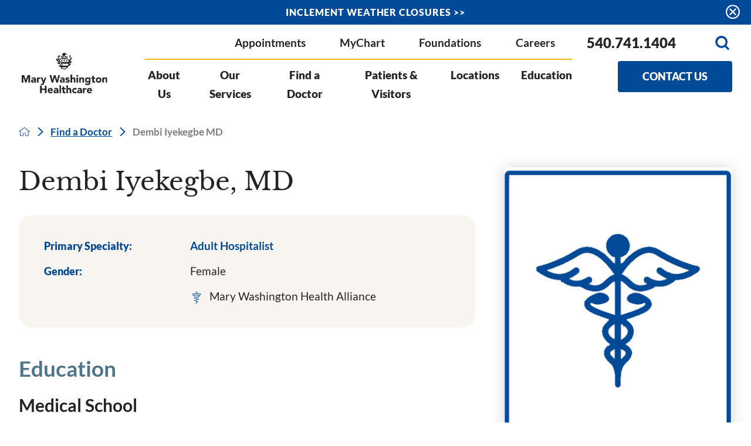

--- FILE ---
content_type: image/svg+xml; charset=utf-8
request_url: https://www.marywashingtonhealthcare.com/cms/svg/site/icon_home.36.svg
body_size: 362
content:
<?xml version="1.0" encoding="UTF-8" standalone="no"?>
<svg xmlns="http://www.w3.org/2000/svg" viewBox="0 0 36 36">
<style>
	g path { stroke: none; }
	g line { stroke: black; }
	g circle { stroke: black; }
	g polyline { stroke: black; }
</style>
<g class="root" id="home" data-name="home">
	<path d="M17.968 3.605a0.968 0.968 0 0 0-0.532 0.184l-17.095 13.495a0.932 0.932 0 0 0-0.154 1.28a0.944 0.944 0 0 0 1.28 0.14l16.533-13.053l16.533 13.053a0.904 0.904 0 0 0 1.124-1.42l-17.095-13.495A1.028 1.028-22.126 0 0 17.968 3.605Zm-11.219 12.103l-1.798 1.42v14.367a0.9 0.9 0 0 0 0.9 0.9h8.098a0.9 0.9 0 0 0 0.9-0.9v-8.098h6.298v8.098a0.9 0.9 0 0 0 0.9 0.9h8.098a0.9 0.9 0 0 0 0.9-0.9v-14.367l-1.798-1.42v14.887H22.943V22.492a0.9 0.9 0 0 0-0.9-0.9h-8.098a0.9 0.9 0 0 0-0.9 0.9v8.098H6.75Z" />
</g>
</svg>